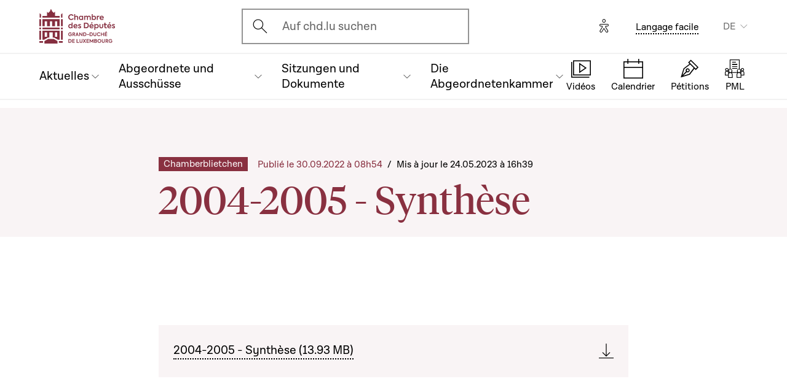

--- FILE ---
content_type: text/html; charset=UTF-8
request_url: https://www.chd.lu/de/node/863
body_size: 8713
content:
<!DOCTYPE html>
<html lang="de" dir="ltr" prefix="og: https://ogp.me/ns#">
  <head>
    <meta charset="utf-8" />
<meta name="description" content="" />
<meta name="robots" content="index, follow" />
<link rel="canonical" href="https://www.chd.lu/de/node/863" />
<meta http-equiv="content-language" content="de" />
<link rel="image_src" href="/sites/default/files/styles/visuel_contenu/public/2021-04/IMG_9010.JPG" />
<link rel="apple-touch-icon" sizes="120x120" href="/themes/custom/chd/assets/icons/favicon-120.png" />
<link rel="apple-touch-icon" sizes="152x152" href="/themes/custom/chd/assets/icons/favicon-152.png" />
<link rel="apple-touch-icon" sizes="180x180" href="/themes/custom/chd/assets/icons/favicon-180.png" />
<meta property="og:site_name" content="Chambre des Députés du Grand-Duché de Luxembourg" />
<meta property="og:type" content="Page Chamberblietchen" />
<meta property="og:url" content="https://www.chd.lu/de/node/863" />
<meta property="og:title" content="2004-2005 - Synthèse | Chambre des Députés du Grand-Duché de Luxembourg" />
<meta property="og:description" content="" />
<meta property="og:image" content="https://www.chd.lu/sites/default/files/styles/visuel_contenu/public/2021-04/IMG_9010.JPG" />
<meta property="fb:pages" content="definir Id" />
<meta property="fb:app_id" content="definir Id" />
<meta name="twitter:card" content="summary_large_image" />
<meta name="twitter:title" content="2004-2005 - Synthèse | Chambre des Députés du Grand-Duché de Luxembourg" />
<meta name="twitter:description" content="" />
<meta name="twitter:url" content="https://www.chd.lu/de" />
<meta name="twitter:image" content="https://www.chd.lu/sites/default/files/styles/visuel_contenu/public/2021-04/IMG_9010.JPG" />
<meta name="Generator" content="Drupal 10 (https://www.drupal.org)" />
<meta name="MobileOptimized" content="width" />
<meta name="HandheldFriendly" content="true" />
<meta name="viewport" content="width=device-width, initial-scale=1.0" />
<link rel="icon" href="/themes/custom/chd/favicon.ico" type="image/vnd.microsoft.icon" />
<link rel="alternate" hreflang="fr" href="https://www.chd.lu/fr/node/863" />
<link rel="alternate" hreflang="de" href="https://www.chd.lu/de/node/863" />
<link rel="alternate" hreflang="lu" href="https://www.chd.lu/lu/node/863" />
<link rel="alternate" hreflang="en" href="https://www.chd.lu/en/node/863" />

    <title>2004-2005 - Synthèse | Chambre des Députés du Grand-Duché de Luxembourg</title>
    <link rel="stylesheet" media="all" href="/sites/default/files/css/css_-Y6876FJe3mroVRY5sCN2UDDyU1EYicp_zLfbCT0d-4.css?delta=0&amp;language=de&amp;theme=chd&amp;include=eJxLzkjRT8_JT0rM0S0uqczJzEvXKa4sLknN1U9KLE4FALLLC6I" />
<link rel="stylesheet" media="all" href="/sites/default/files/css/css_Ye22Mnto4xOG3DASc5VG_YbkMRLdx9FI6eZMuQ5IrUU.css?delta=1&amp;language=de&amp;theme=chd&amp;include=eJxLzkjRT8_JT0rM0S0uqczJzEvXKa4sLknN1U9KLE4FALLLC6I" />

    
    </head>
  <body class="path-node page-node-type-chamber-blietchen">

        <a href="#main-content" class="chd-skipNavLink">
      Direkt zum Inhalt
    </a>
    
      <div class="dialog-off-canvas-main-canvas" data-off-canvas-main-canvas>
    <div class="chd-pageWrapper d-flex flex-column min-vh-100 ">

  <header role="banner">
	<div class="chd-nav js-header">
		<div class="navbar navbar-expand-lg bg-white">

						<div class="navbar-top-bar">
				<div class="container mx-auto">
					  
<a class="navbar-brand" href="/de">
  <img src="/themes/custom/chd/assets/apart/media/logos/logo-symbol-nav-mobile.svg" class="img-fluid navbar-brand-logo-mobile" alt="Chambre des Députés du Grand-Duché de Luxembourg">
  <img src="/themes/custom/chd/assets/apart/media/logos/logo-chd.svg" class="img-fluid navbar-brand-logo-desktop" alt="Chambre des Députés du Grand-Duché de Luxembourg">
</a>



										<div class="ml-auto mr-24 mx-lg-auto">
						<button class="navbar-search-mobile" data-target="#modal-search" data-toggle="modal">
							<span class="chd-icon icon-search--size-24" aria-hidden="true"></span>
							<span class="sr-only">Open search modal</span>
						</button>
						<div class="navbar-search-desktop">
							<div class="chd-input -hasIconLeft">
								<div class="chd-input__inner">
									<span class="chd-input__innerIcon -start" aria-hidden="true">
										<span class="chd-icon icon-search--size-24" aria-hidden="true"></span>
									</span>
									<label class="sr-only" for="search-button">Ouvrir l'écran de recherche</label>
									<button id="search-button" type="button" data-toggle="modal" data-target="#modal-search" class="chd-input__field text-left text-truncate text-gray-400 form-control">
										Auf chd.lu suchen
									</button>
								</div>
							</div>
						</div>
					</div>


					<button type="button" class="mr-24 mr-lg-40" id="eyeAble_customToolOpenerID" data-eyeable>
						<span class="sr-only">Options d'accessibilité</span>
						<span class="chd-icon icon-accessibility icon--size-24" aria-hidden="true"></span>
					</button>





								<div class="navbar-lang-expand align-items-baseline">
					<div class="text-center">
						<a href="/de/leichte_sprache" class="chd-link small" title="Langage facile">Langage facile</a>
					</div>
					
      <div class="dropdown ml-40 d-none d-lg-block">                    <button   id="links__language_block" class="dropdown-toggle small" type="button" data-toggle="dropdown" aria-haspopup="true" aria-expanded="false" data-offset="0,8" data-reference="parent">
          DE
        </button>
                  <div  class="language-switcher-language-url dropdown-menu dropdown-menu-right" aria-labelledby="links__language_block">
      <ul class="list-unstyled mb-0">                        
                        
                        
            
            <li>
              <a href="/fr/node/863" class="language-link dropdown-item is-active" data-drupal-link-system-path="node/863" aria-current="page">Français</a> 
            </li>                        
                        
                        
            
            <li>
              <a href="/de/node/863" class="language-link dropdown-item active is-active" data-drupal-link-system-path="node/863" aria-current="page">Deutsch</a> 
            </li>                        
                        
                        
            
            <li>
              <a href="/lu/node/863" class="language-link dropdown-item is-active" data-drupal-link-system-path="node/863" aria-current="page">Lëtzebuergesch</a> 
            </li>                        
                        
                        
            
            <li>
              <a href="/en/node/863" class="language-link dropdown-item is-active" data-drupal-link-system-path="node/863" aria-current="page">English</a> 
            </li></ul>
    </div>
  </div>

				</div>										<button class="navbar-toggler" type="button" data-toggle="collapse" data-target="#chd-mainNavbar" aria-controls="chd-mainNavbar" aria-expanded="false" aria-label="Toggle navigation">
						<span class="navbar-expanded-false-text">Menü</span>
						<span class="navbar-expanded-true-text">Schliessen</span>
					</button>

				</div>
			</div>

						<nav class="container mx-auto position-relative" role="navigation" aria-label="Navigation principale">
				<div class="collapse navbar-collapse" id="chd-mainNavbar">
					  
  
                    <ul class="navbar-nav mr-auto js-activeGlide">

                                      

        <li class="nav-item  js-activeGlide__item">

          
            <button class="nav-link" type="button" data-target="#navbar-collapse-1" data-toggle="collapse" aria-haspopup="true" aria-expanded="false" aria-controls="navbar-collapse-1">
              <div>
                <span class="nav-link-main-text">Aktuelles</span>
                <small class="nav-link-subtext text-gray-400">
                  



                </small>
              </div>
                                        </button>
                    
                <div class="nav-dropdown-menu nav-dropdown-menu-level-1 collapse" id="navbar-collapse-1">
                <div class="nav-breadcrumb container bg-gray-100">
          <div class="small py-16 d-flex justify-content-between align-items-center">
            <span class="nav-breadcrumb-text font-weight-bold d-flex align-items-center position-relative">
                            <button class="nav-breadcrumb-back-btn stretched-link"
                      data-target="#navbar-collapse-1"
                      data-toggle="collapse" aria-haspopup="true" aria-expanded="true"
                      aria-controls="navbar-collapse-1">
                <span class="chd-icon icon-chevron-left--size-16" aria-hidden="true"></span>
              </button>
              Aktuelles
            </span>
            <span class="nav-breadcrumb-subtext">


</span>
          </div>

                  </div>

                <ul class="nav-accordion-level-1 list-unstyled" id="chd-navSubAccordion-1">
                                                                                                        <li class="nav-item-card position-static px-0">
              <a href="/de/agenda" class="nav-link-card collapsed" >
                <div>
                  <span class="h5">Kalender</span>
                  <small class="d-block text-gray-400">

  Alle Plenar- und Ausschusssitzungen sowie andere Events im Überblick


</small>
                </div>
                                              </a>

                          </li>
                                                                                              <li class="nav-item-card position-static px-0">
              <a href="/de/news" class="nav-link-card collapsed" >
                <div>
                  <span class="h5">Artikel</span>
                  <small class="d-block text-gray-400">

  Die neuesten Mitteilungen aus dem Parlament


</small>
                </div>
                                              </a>

                          </li>
                                                                                              <li class="nav-item-card position-static px-0">
              <a href="/de/chamber_aktuell" class="nav-link-card collapsed" >
                <div>
                  <span class="h5">News-Videos</span>
                  <small class="d-block text-gray-400">

  News-Videos auf Luxemburgisch


</small>
                </div>
                                              </a>

                          </li>
                                                                                              <li class="nav-item-card position-static px-0">
              <a href="/de/newsdossiers" class="nav-link-card collapsed" >
                <div>
                  <span class="h5">Newsdossiers</span>
                  <small class="d-block text-gray-400">

  News und Dokumente zu verschiedenen Themen auf einen Blick


</small>
                </div>
                                              </a>

                          </li>
                  </ul>
      </div>
    
    

  

          
        </li>
                                      

        <li class="nav-item  js-activeGlide__item">

          
            <button class="nav-link" type="button" data-target="#navbar-collapse-2" data-toggle="collapse" aria-haspopup="true" aria-expanded="false" aria-controls="navbar-collapse-2">
              <div>
                <span class="nav-link-main-text">Abgeordnete und Ausschüsse</span>
                <small class="nav-link-subtext text-gray-400">
                  



                </small>
              </div>
                                        </button>
                    
                <div class="nav-dropdown-menu nav-dropdown-menu-level-1 collapse" id="navbar-collapse-2">
                <div class="nav-breadcrumb container bg-gray-100">
          <div class="small py-16 d-flex justify-content-between align-items-center">
            <span class="nav-breadcrumb-text font-weight-bold d-flex align-items-center position-relative">
                            <button class="nav-breadcrumb-back-btn stretched-link"
                      data-target="#navbar-collapse-2"
                      data-toggle="collapse" aria-haspopup="true" aria-expanded="true"
                      aria-controls="navbar-collapse-2">
                <span class="chd-icon icon-chevron-left--size-16" aria-hidden="true"></span>
              </button>
              Abgeordnete und Ausschüsse
            </span>
            <span class="nav-breadcrumb-subtext">


</span>
          </div>

                  </div>

                <ul class="nav-accordion-level-1 list-unstyled" id="chd-navSubAccordion-2">
                                                                                                        <li class="nav-item-card position-static px-0">
              <a href="/de/deputies" class="nav-link-card collapsed" >
                <div>
                  <span class="h5">Die 60 Abgeordneten</span>
                  <small class="d-block text-gray-400">

  Liste aller Abgeordneten 


</small>
                </div>
                                              </a>

                          </li>
                                                                                              <li class="nav-item-card position-static px-0">
              <a href="/de/room" class="nav-link-card collapsed" >
                <div>
                  <span class="h5">Plan des Plenarsaals</span>
                  <small class="d-block text-gray-400">

  Sitzverteilung im Parlament


</small>
                </div>
                                              </a>

                          </li>
                                                                                              <li class="nav-item-card position-static px-0">
              <a href="/de/commissions" class="nav-link-card collapsed" >
                <div>
                  <span class="h5">Ausschüsse</span>
                  <small class="d-block text-gray-400">

  Mitglieder, Sitzungen, Informationen


</small>
                </div>
                                              </a>

                          </li>
                                                                                              <li class="nav-item-card position-static px-0">
              <a href="/de/delegations" class="nav-link-card collapsed" >
                <div>
                  <span class="h5">Delegationen</span>
                  <small class="d-block text-gray-400">

  Europäische und internationale Delegationen


</small>
                </div>
                                              </a>

                          </li>
                                                                                              <li class="nav-item-card position-static px-0">
              <button href="" class="nav-link-card collapsed"  type="button" data-target="#navbar-collapse-2-5" data-toggle="collapse" aria-haspopup="true" aria-expanded="false" aria-controls="navbar-collapse-2-5">
                <div>
                  <span class="h5">Entscheidungsgremien</span>
                  <small class="d-block text-gray-400">

  Ältestenrat, Präsidentenkonferenz und Präsidium


</small>
                </div>
                                              </button>

                                      
    
                <div class="nav-dropdown-menu nav-dropdown-menu-level-2 collapse" id="navbar-collapse-2-5" data-parent="#chd-navSubAccordion-2">
                <div class="nav-breadcrumb container bg-gray-100">
          <div class="small py-16 d-flex justify-content-between align-items-center">
            <span class="nav-breadcrumb-text font-weight-bold d-flex align-items-center position-relative">
                            <button class="nav-breadcrumb-back-btn stretched-link"
                      data-target="#navbar-collapse-2-5"
                      data-toggle="collapse" aria-haspopup="true"
                      aria-expanded="true"
                      aria-controls="navbar-collapse-2-5">
                <span class="chd-icon icon-chevron-left--size-16" aria-hidden="true"></span>
              </button>
              Entscheidungsgremien
            </span>
            <span class="nav-breadcrumb-subtext">

  Ältestenrat, Präsidentenkonferenz und Präsidium


</span>
          </div>

                </div>
                <ul class="chd-sectionNav list-unstyled pt-16 px-16">
                                                        <li  class="chd-sectionNav__item pl-16">
              <a href="/de/bureau">
                Ältestenrat
                                              </a>
            </li>
                                              <li  class="chd-sectionNav__item pl-16">
              <a href="/de/conference">
                Präsidentenkonferenz
                                              </a>
            </li>
                                              <li  class="chd-sectionNav__item pl-16">
              <a href="/de/node/502">
                Präsidium
                                              </a>
            </li>
                  </ul>
      </div>
    

  
                          </li>
                  </ul>
      </div>
    
    

  

          
        </li>
                                      

        <li class="nav-item  js-activeGlide__item">

          
            <button class="nav-link" type="button" data-target="#navbar-collapse-3" data-toggle="collapse" aria-haspopup="true" aria-expanded="false" aria-controls="navbar-collapse-3">
              <div>
                <span class="nav-link-main-text">Sitzungen und Dokumente</span>
                <small class="nav-link-subtext text-gray-400">
                  



                </small>
              </div>
                                        </button>
                    
                <div class="nav-dropdown-menu nav-dropdown-menu-level-1 collapse" id="navbar-collapse-3">
                <div class="nav-breadcrumb container bg-gray-100">
          <div class="small py-16 d-flex justify-content-between align-items-center">
            <span class="nav-breadcrumb-text font-weight-bold d-flex align-items-center position-relative">
                            <button class="nav-breadcrumb-back-btn stretched-link"
                      data-target="#navbar-collapse-3"
                      data-toggle="collapse" aria-haspopup="true" aria-expanded="true"
                      aria-controls="navbar-collapse-3">
                <span class="chd-icon icon-chevron-left--size-16" aria-hidden="true"></span>
              </button>
              Sitzungen und Dokumente
            </span>
            <span class="nav-breadcrumb-subtext">


</span>
          </div>

                  </div>

                <ul class="nav-accordion-level-1 list-unstyled" id="chd-navSubAccordion-3">
                                                                                                        <li class="nav-item-card position-static px-0">
              <a href="/de/searchfolders" class="nav-link-card collapsed" >
                <div>
                  <span class="h5">Parlamentarische Dokumente</span>
                  <small class="d-block text-gray-400">

  Alle Dokumente: Gesetzesvorlagen, Anfragen, Gutachten, Motionen...


</small>
                </div>
                                              </a>

                          </li>
                                                                                              <li class="nav-item-card position-static px-0">
              <a href="/de/searchagenda" class="nav-link-card collapsed" >
                <div>
                  <span class="h5">Plenar- und Ausschusssitzungen</span>
                  <small class="d-block text-gray-400">

  Eine Sitzung oder ein Event im Kalender suchen


</small>
                </div>
                                              </a>

                          </li>
                                                                                              <li class="nav-item-card position-static px-0">
              <a href="/de/searchinterventions" class="nav-link-card collapsed" >
                <div>
                  <span class="h5">Sitzungsvideos</span>
                  <small class="d-block text-gray-400">

  Finden Sie die Reden der Abgeordneten als Videoaufnahme


</small>
                </div>
                                              </a>

                          </li>
                                                                                              <li class="nav-item-card position-static px-0">
              <a href="/de/chamberblietchen" class="nav-link-card collapsed" >
                <div>
                  <span class="h5">Sitzungsprotokolle</span>
                  <small class="d-block text-gray-400">

  Das Parlamentsblatt („Chamberblietchen&quot;) - Veröffentlichung aller Protokolle von Plenarsitzungen


</small>
                </div>
                                              </a>

                          </li>
                                                                                              <li class="nav-item-card position-static px-0">
              <button href="" class="nav-link-card collapsed"  type="button" data-target="#navbar-collapse-3-5" data-toggle="collapse" aria-haspopup="true" aria-expanded="false" aria-controls="navbar-collapse-3-5">
                <div>
                  <span class="h5">Wissenschaftliche Dokumente</span>
                  <small class="d-block text-gray-400">

  Gutachten, Studien und Informationen zu wissenschaftlichen Kooperationen


</small>
                </div>
                                              </button>

                                      
    
                <div class="nav-dropdown-menu nav-dropdown-menu-level-2 collapse" id="navbar-collapse-3-5" data-parent="#chd-navSubAccordion-3">
                <div class="nav-breadcrumb container bg-gray-100">
          <div class="small py-16 d-flex justify-content-between align-items-center">
            <span class="nav-breadcrumb-text font-weight-bold d-flex align-items-center position-relative">
                            <button class="nav-breadcrumb-back-btn stretched-link"
                      data-target="#navbar-collapse-3-5"
                      data-toggle="collapse" aria-haspopup="true"
                      aria-expanded="true"
                      aria-controls="navbar-collapse-3-5">
                <span class="chd-icon icon-chevron-left--size-16" aria-hidden="true"></span>
              </button>
              Wissenschaftliche Dokumente
            </span>
            <span class="nav-breadcrumb-subtext">

  Gutachten, Studien und Informationen zu wissenschaftlichen Kooperationen


</span>
          </div>

                </div>
                <ul class="chd-sectionNav list-unstyled pt-16 px-16">
                                                        <li  class="chd-sectionNav__item pl-16">
              <a href="/de/cellule-scientifique-02">
                Wissenschaftlicher Dienst
                                              </a>
            </li>
                                              <li  class="chd-sectionNav__item pl-16">
              <a href="/de/node/2921">
                Parlamentarische Geschichte
                                              </a>
            </li>
                                              <li  class="chd-sectionNav__item pl-16">
              <a href="/de/parlamentarischer-lehrstuhl">
                Parlamentarischer Lehrstuhl
                                              </a>
            </li>
                  </ul>
      </div>
    

  
                          </li>
                  </ul>
      </div>
    
    

  

          
        </li>
                                      

        <li class="nav-item  js-activeGlide__item">

          
            <button class="nav-link" type="button" data-target="#navbar-collapse-4" data-toggle="collapse" aria-haspopup="true" aria-expanded="false" aria-controls="navbar-collapse-4">
              <div>
                <span class="nav-link-main-text">Die Abgeordnetenkammer</span>
                <small class="nav-link-subtext text-gray-400">
                  



                </small>
              </div>
                                        </button>
                    
                <div class="nav-dropdown-menu nav-dropdown-menu-level-1 collapse" id="navbar-collapse-4">
                <div class="nav-breadcrumb container bg-gray-100">
          <div class="small py-16 d-flex justify-content-between align-items-center">
            <span class="nav-breadcrumb-text font-weight-bold d-flex align-items-center position-relative">
                            <button class="nav-breadcrumb-back-btn stretched-link"
                      data-target="#navbar-collapse-4"
                      data-toggle="collapse" aria-haspopup="true" aria-expanded="true"
                      aria-controls="navbar-collapse-4">
                <span class="chd-icon icon-chevron-left--size-16" aria-hidden="true"></span>
              </button>
              Die Abgeordnetenkammer
            </span>
            <span class="nav-breadcrumb-subtext">


</span>
          </div>

                  </div>

                <ul class="nav-accordion-level-1 list-unstyled" id="chd-navSubAccordion-4">
                                                                                                        <li class="nav-item-card position-static px-0">
              <button href="" class="nav-link-card collapsed"  type="button" data-target="#navbar-collapse-4-1" data-toggle="collapse" aria-haspopup="true" aria-expanded="false" aria-controls="navbar-collapse-4-1">
                <div>
                  <span class="h5">Besuch</span>
                  <small class="d-block text-gray-400">

  Bürger besuchen das Parlament 


</small>
                </div>
                                              </button>

                                      
    
                <div class="nav-dropdown-menu nav-dropdown-menu-level-2 collapse" id="navbar-collapse-4-1" data-parent="#chd-navSubAccordion-4">
                <div class="nav-breadcrumb container bg-gray-100">
          <div class="small py-16 d-flex justify-content-between align-items-center">
            <span class="nav-breadcrumb-text font-weight-bold d-flex align-items-center position-relative">
                            <button class="nav-breadcrumb-back-btn stretched-link"
                      data-target="#navbar-collapse-4-1"
                      data-toggle="collapse" aria-haspopup="true"
                      aria-expanded="true"
                      aria-controls="navbar-collapse-4-1">
                <span class="chd-icon icon-chevron-left--size-16" aria-hidden="true"></span>
              </button>
              Besuch
            </span>
            <span class="nav-breadcrumb-subtext">

  Bürger besuchen das Parlament 


</span>
          </div>

                </div>
                <ul class="chd-sectionNav list-unstyled pt-16 px-16">
                                                        <li  class="chd-sectionNav__item pl-16">
              <a href="/de/besichtigung-buchen">
                Führung buchen
                                              </a>
            </li>
                                              <li  class="chd-sectionNav__item pl-16">
              <a href="/de/besuch-einer-plenarsitzung">
                Besuch einer Plenarsitzung
                                              </a>
            </li>
                  </ul>
      </div>
    

  
                          </li>
                                                                                              <li class="nav-item-card position-static px-0">
              <button href="" class="nav-link-card collapsed"  type="button" data-target="#navbar-collapse-4-2" data-toggle="collapse" aria-haspopup="true" aria-expanded="false" aria-controls="navbar-collapse-4-2">
                <div>
                  <span class="h5">Das Parlament verstehen</span>
                  <small class="d-block text-gray-400">

  Aufgaben, Funktionsweise und Geschichte des Parlaments


</small>
                </div>
                                              </button>

                                      
    
                <div class="nav-dropdown-menu nav-dropdown-menu-level-2 collapse" id="navbar-collapse-4-2" data-parent="#chd-navSubAccordion-4">
                <div class="nav-breadcrumb container bg-gray-100">
          <div class="small py-16 d-flex justify-content-between align-items-center">
            <span class="nav-breadcrumb-text font-weight-bold d-flex align-items-center position-relative">
                            <button class="nav-breadcrumb-back-btn stretched-link"
                      data-target="#navbar-collapse-4-2"
                      data-toggle="collapse" aria-haspopup="true"
                      aria-expanded="true"
                      aria-controls="navbar-collapse-4-2">
                <span class="chd-icon icon-chevron-left--size-16" aria-hidden="true"></span>
              </button>
              Das Parlament verstehen
            </span>
            <span class="nav-breadcrumb-subtext">

  Aufgaben, Funktionsweise und Geschichte des Parlaments


</span>
          </div>

                </div>
                <ul class="chd-sectionNav list-unstyled pt-16 px-16">
                                                        <li  class="chd-sectionNav__item pl-16">
              <a href="/de/die-aufgaben-und-funktionsweise-des-parlaments">
                Aufgaben und Funktionsweise
                                              </a>
            </li>
                                              <li  class="chd-sectionNav__item pl-16">
              <a href="/de/rechte-und-pflichten-eines-abgeordneten">
                Rechte und Pflichten eines Abgeordneten
                                              </a>
            </li>
                                              <li  class="chd-sectionNav__item pl-16">
              <a href="/de/geschaeftsordnung">
                Geschäftsordnung
                                              </a>
            </li>
                                              <li  class="chd-sectionNav__item pl-16">
              <a href="/de/die-gremien">
                Gremien
                                              </a>
            </li>
                                              <li  class="chd-sectionNav__item pl-16">
              <a href="/de/die-debatten-oeffentlicher-sitzung">
                Debatten in öffentlicher Sitzung
                                              </a>
            </li>
                                              <li  class="chd-sectionNav__item pl-16">
              <a href="/de/das-gesetzgebungsverfahren">
                Gesetzgebungsverfahren
                                              </a>
            </li>
                                              <li  class="chd-sectionNav__item pl-16">
              <a href="/de/die-geschichte-des-parlaments">
                Geschichte des Parlaments
                                              </a>
            </li>
                                              <li  class="chd-sectionNav__item pl-16">
              <a href="/de/die-geschichte-des-parlamentsgebaeudes">
                Geschichte des Parlamentsgebäudes
                                              </a>
            </li>
                                              <li  class="chd-sectionNav__item pl-16">
              <a href="/de/die-geschichte-der-wahlen-luxemburg">
                Geschichte der Wahlen in Luxemburg
                                              </a>
            </li>
                  </ul>
      </div>
    

  
                          </li>
                                                                                              <li class="nav-item-card position-static px-0">
              <button href="" class="nav-link-card collapsed"  type="button" data-target="#navbar-collapse-4-3" data-toggle="collapse" aria-haspopup="true" aria-expanded="false" aria-controls="navbar-collapse-4-3">
                <div>
                  <span class="h5">Die Abgeordnetenkammer und die Europäische Union</span>
                  <small class="d-block text-gray-400">

  Die Rolle nationaler Parlemente in der EU verstehen


</small>
                </div>
                                              </button>

                                      
    
                <div class="nav-dropdown-menu nav-dropdown-menu-level-2 collapse" id="navbar-collapse-4-3" data-parent="#chd-navSubAccordion-4">
                <div class="nav-breadcrumb container bg-gray-100">
          <div class="small py-16 d-flex justify-content-between align-items-center">
            <span class="nav-breadcrumb-text font-weight-bold d-flex align-items-center position-relative">
                            <button class="nav-breadcrumb-back-btn stretched-link"
                      data-target="#navbar-collapse-4-3"
                      data-toggle="collapse" aria-haspopup="true"
                      aria-expanded="true"
                      aria-controls="navbar-collapse-4-3">
                <span class="chd-icon icon-chevron-left--size-16" aria-hidden="true"></span>
              </button>
              Die Abgeordnetenkammer und die Europäische Union
            </span>
            <span class="nav-breadcrumb-subtext">

  Die Rolle nationaler Parlemente in der EU verstehen


</span>
          </div>

                </div>
                <ul class="chd-sectionNav list-unstyled pt-16 px-16">
                                                        <li  class="chd-sectionNav__item pl-16">
              <a href="/de/das-parlament-und-die-europaeische-union">
                Die Rolle des nationalen Parlaments in der EU
                                              </a>
            </li>
                                              <li  class="chd-sectionNav__item pl-16">
              <a href="/de/die-eu-innerhalb-der-parlamentsausschuesse">
                Die EU in der Ausschussarbeit
                                              </a>
            </li>
                                              <li  class="chd-sectionNav__item pl-16">
              <a href="/de/die-grossen-debatten-im-plenarsaal">
                Große Debatten im Plenarsaal
                                              </a>
            </li>
                                              <li  class="chd-sectionNav__item pl-16">
              <a href="/de/die-kontakte-mit-anderen-parlamenten-der-eu">
                Kontakte mit anderen Parlamenten in der EU
                                              </a>
            </li>
                                              <li  class="chd-sectionNav__item pl-16">
              <a href="/de/europaeische-informationen-im-internet">
                Europäische Informationen im Internet
                                              </a>
            </li>
                  </ul>
      </div>
    

  
                          </li>
                                                                                              <li class="nav-item-card position-static px-0">
              <button href="" class="nav-link-card collapsed"  type="button" data-target="#navbar-collapse-4-4" data-toggle="collapse" aria-haspopup="true" aria-expanded="false" aria-controls="navbar-collapse-4-4">
                <div>
                  <span class="h5">Bei der Parlamentsverwaltung arbeiten</span>
                  <small class="d-block text-gray-400">

  Vorstellung der Aufgaben, Karrieremöglichkeiten und Stellenangebote


</small>
                </div>
                                              </button>

                                      
    
                <div class="nav-dropdown-menu nav-dropdown-menu-level-2 collapse" id="navbar-collapse-4-4" data-parent="#chd-navSubAccordion-4">
                <div class="nav-breadcrumb container bg-gray-100">
          <div class="small py-16 d-flex justify-content-between align-items-center">
            <span class="nav-breadcrumb-text font-weight-bold d-flex align-items-center position-relative">
                            <button class="nav-breadcrumb-back-btn stretched-link"
                      data-target="#navbar-collapse-4-4"
                      data-toggle="collapse" aria-haspopup="true"
                      aria-expanded="true"
                      aria-controls="navbar-collapse-4-4">
                <span class="chd-icon icon-chevron-left--size-16" aria-hidden="true"></span>
              </button>
              Bei der Parlamentsverwaltung arbeiten
            </span>
            <span class="nav-breadcrumb-subtext">

  Vorstellung der Aufgaben, Karrieremöglichkeiten und Stellenangebote


</span>
          </div>

                </div>
                <ul class="chd-sectionNav list-unstyled pt-16 px-16">
                                                        <li  class="chd-sectionNav__item pl-16">
              <a href="/de/was-macht-die-parlamentsverwaltung">
                Que fait l&#039;Administration parlementaire ?
                                              </a>
            </li>
                                              <li  class="chd-sectionNav__item pl-16">
              <a href="/de/stellen">
                Jobs in der Parlamentsverwaltung
                                              </a>
            </li>
                  </ul>
      </div>
    

  
                          </li>
                                                                                              <li class="nav-item-card position-static px-0">
              <a href="/de/junior" class="nav-link-card collapsed" >
                <div>
                  <span class="h5">Aktivitäten für Jugendliche</span>
                  <small class="d-block text-gray-400">

  Die Bürgerkunde verstehen


</small>
                </div>
                                              </a>

                          </li>
                                                                                              <li class="nav-item-card position-static px-0">
              <a href="/de/Lernvideos" class="nav-link-card collapsed" >
                <div>
                  <span class="h5">Lernvideos</span>
                  <small class="d-block text-gray-400">

  Eine Serie von animierten Videos um die Demokratie in Luxemburg besser zu verstehen


</small>
                </div>
                                              </a>

                          </li>
                  </ul>
      </div>
    
    

  

          
        </li>
            </ul>
    
    
    

  




				</div>
								
<ul class="chd-bottomNav bg-white list-unstyled mb-0">
      <li class="chd-bottomNav__item position-relative d-inline-flex flex-column justify-content-center align-items-center flex-grow-1 -liveBroadcast">
      <a href="https://www.chd.lu/de/direct" class="text-center">
        <div class="chd-icon icon-mediatheque--size-24 d-lg-none" aria-hidden="true"></div>
        <div class="chd-icon icon-mediatheque--size-32 d-none d-lg-block" aria-hidden="true"></div>
        <span class="chd-bottomNav__text small">Vidéos</span>
                  <div class="chd-statusDot bg-error-100 chd-bottomNav__itemStatus hidden" id="chambertvDot"></div>
              </a>
    </li>
      <li class="chd-bottomNav__item position-relative d-inline-flex flex-column justify-content-center align-items-center flex-grow-1">
      <a href="https://www.chd.lu/de/agenda" class="text-center">
        <div class="chd-icon icon-calendar--size-24 d-lg-none" aria-hidden="true"></div>
        <div class="chd-icon icon-calendar--size-32 d-none d-lg-block" aria-hidden="true"></div>
        <span class="chd-bottomNav__text small">Calendrier</span>
              </a>
    </li>
      <li class="chd-bottomNav__item position-relative d-inline-flex flex-column justify-content-center align-items-center flex-grow-1">
      <a href="https://www.petitiounen.lu/" class="text-center" target="_blank">
        <div class="chd-icon icon-petitions--size-24 d-lg-none" aria-hidden="true"></div>
        <div class="chd-icon icon-petitions--size-32 d-none d-lg-block" aria-hidden="true"></div>
        <span class="chd-bottomNav__text small">Pétitions</span>
              </a>
    </li>
      <li class="chd-bottomNav__item position-relative d-inline-flex flex-column justify-content-center align-items-center flex-grow-1">
      <a href="https://www.propositions.lu/consultation" class="text-center" target="_blank">
        <div class="chd-icon icon-pmafl--size-24 d-lg-none" aria-hidden="true"></div>
        <div class="chd-icon icon-pmafl--size-32 d-none d-lg-block" aria-hidden="true"></div>
        <span class="chd-bottomNav__text small">PML</span>
              </a>
    </li>
  </ul>
			</nav>
		</div>
	</div>

</header>

<div class="chd-modal modal fade -search" id="modal-search" tabindex="-1" aria-label="Rechercher un contenu" aria-hidden="true">
	<div class="chd-modal__dialog modal-dialog modal-dialog-centered modal-dialog-scrollable">
		<div class="chd-modal__content modal-content">

			<div class="chd-modal__body modal-body">
				<div class="container pt-lg-16 position-lg-relative">
					<div class="row">

						<div class="chd-modal__searchSticky col-lg-8 offset-lg-2 mb-md-48 mb-lg-128">
							<button type="button" class="chd-modal__close" aria-label="Fermer" data-dismiss="modal">
								<span class="chd-modal__closeText mr-8 small">Schliessen</span>
								<span class="chd-icon icon-cross--size-24" aria-hidden="true"></span>
							</button>
							<label for="modalSearchInput" class="sr-only">Suchen</label>
							<div class="chd-input -hasIconLeft -searchAutocomplete -searchModal" id="modalSearchBlock">
								<div role="search" class="chd-input__inner form-control">
									<span aria-hidden="true">
										<span class="chd-icon icon-search--size-24" aria-hidden="true"></span>
									</span>
									<input type="text" placeholder="Suchen" class="chd-input__field" id="modalSearchInput" value="" role="combobox" aria-expanded="false" aria-controls="modalSearchResults">
									<button class="chd-input__clearBtn" type="button" id="modalClearBtn">
										<span class="sr-only">Clear results</span>
										<span class="chd-icon icon-cross--size-16" aria-hidden="true"></span>
									</button>
									<button type="button" class="chd-input__searchBtn small py-8 px-12" id="modalSearchBtn">Suchen</button>

								</div>
								<div class="chd-input__results" id="modalSearchResults"></div>

							</div>
						</div>

						<div class="pt-24 col-12 text-md-center">
							<div class="h4 mb-24 mb-md-48 mb-lg-64">Nach bestimmten Inhalten suchen</div>
							<ul class="row justify-content-center list-unstyled mb-0">

								<li class="col-12 col-md-6 col-xl-4 mb-16 mb-md-40">
									<a href="/de/search" class="chd-roundedImgCard d-flex flex-md-column justify-content-md-center align-items-center -isIconCard">
										<span class="chd-roundedImgCard__img mr-16 mr-md-0 flex-shrink-0 rounded-circle centered-bgi">
											<span class="chd-icon icon-entity--size-32 d-lg-none" aria-hidden="true"></span>
											<span class="chd-icon icon-entity--size-40 d-none d-lg-block" aria-hidden="true"></span>
										</span>
										<div>
											<div class="h6 mt-md-16">Einfache Suche</div>
											<div class="mt-8 small chd-roundedImgCard__subTitle">Hier durchsuchen Sie die verschiedenen Inhalte dieser Internetseite : Abgeordnete, News und Videos von ChamberTV, Kalender, Erklärungen zur Funktionsweise, Gesetzesvorlagen und parlamentarische Anfragen. Hier können Sie nach Themen suchen.</div>
										</div>
									</a>
								</li>

								<li class="col-12 col-md-6 col-xl-4 mb-16 mb-md-40">
									<a href="/de/searchfolders" class="chd-roundedImgCard d-flex flex-md-column justify-content-md-center align-items-center -isIconCard">
										<span class="chd-roundedImgCard__img mr-16 mr-md-0 flex-shrink-0 rounded-circle centered-bgi">
											<span class="chd-icon icon-dossiers--size-32 d-lg-none" aria-hidden="true"></span>
											<span class="chd-icon icon-dossiers--size-40 d-none d-lg-block" aria-hidden="true"></span>
										</span>
										<div>
											<div class="h6 mt-md-16">Dossiers</div>
											<div class="mt-8 small chd-roundedImgCard__subTitle">Zusammenstellung der parlamentarischen Vorgänge mit allen dazugehörigen Dokumenten: Gesetzentwürfe von der Hinterlegung bis zur Abstimmung, Anfragen mit Frage und Antwort...  </div>
										</div>
									</a>
								</li>

								<li class="col-12 col-md-6 col-xl-4 mb-16 mb-md-40">
									<a href="/de/searchactivities" class="chd-roundedImgCard d-flex flex-md-column justify-content-md-center align-items-center -isIconCard">
										<span class="chd-roundedImgCard__img mr-16 mr-md-0 flex-shrink-0 rounded-circle centered-bgi">
											<span class="chd-icon icon-archives--size-32 d-lg-none" aria-hidden="true"></span>
											<span class="chd-icon icon-archives--size-40 d-none d-lg-block" aria-hidden="true"></span>
										</span>
										<div>
											<div class="h6 mt-md-16">Archiv</div>
											<div class="mt-8 small chd-roundedImgCard__subTitle">Die gesamte Parlementsdokumentation samt Archiv, Protokolle und Ausschussberichte … </div>
										</div>
									</a>
								</li>

								<li class="col-12 col-md-6 col-xl-4 mb-16 mb-md-40">
									<a href="/de/searchagenda" class="chd-roundedImgCard d-flex flex-md-column justify-content-md-center align-items-center -isIconCard">
										<span class="chd-roundedImgCard__img mr-16 mr-md-0 flex-shrink-0 rounded-circle centered-bgi">
											<span class="chd-icon icon-calendar--size-32 d-lg-none" aria-hidden="true"></span>
											<span class="chd-icon icon-calendar--size-40 d-none d-lg-block" aria-hidden="true"></span>
										</span>
										<div>
											<div class="h6 mt-md-16">Plenar- und Ausschusssitzungen</div>
											<div class="mt-8 small chd-roundedImgCard__subTitle">Suche im Parlamentskalender: Plenar- und Ausschusssitzungen sowie öffentliche Events</div>
										</div>
									</a>
								</li>

								<li class="col-12 col-md-6 col-xl-4 mb-16 mb-md-40">
									<a href="/de/searchinterventions" class="chd-roundedImgCard d-flex flex-md-column justify-content-md-center align-items-center -isIconCard">
										<span class="chd-roundedImgCard__img mr-16 mr-md-0 flex-shrink-0 rounded-circle centered-bgi">
											<span class="chd-icon icon-deputy--size-32 d-lg-none" aria-hidden="true"></span>
											<span class="chd-icon icon-deputy--size-40 d-none d-lg-block" aria-hidden="true"></span>
										</span>
										<div>
											<div class="h6 mt-md-16">Sitzungsvideos</div>
											<div class="mt-8 small chd-roundedImgCard__subTitle">Suche in den Redebeiträgen aus Plenarsitzungen</div>
										</div>
									</a>
								</li>

							</ul>
						</div>

					</div>
				</div>
			</div>

			<div class="chd-modal__footer modal-footer">
				<button type="button" class="btn btn-primary-100 btn-sm" id="modalMobileSearchBtn">
					<span>Suchen</span>
				</button>
				<button type="button" class="btn btn-primary-10-no-theme btn-sm" data-dismiss="modal">
					<span>Schliessen</span>
				</button>
			</div>

		</div>
	</div>
</div>


      <main id="main-content" class="chd-main flex-grow-1" role="main" tabindex="-1">
          
            

          
      <div class="container pt-16">
    <div data-drupal-messages-fallback class="hidden"></div>
    </div>
  
  

                
  
<header class="chd-actuHeader -hasMediaItem">
  <div class="chd-actuHeader__inner">
    <div class="container">
      <div class="row">
        <div class="col-12 col-sm-10 offset-sm-1 col-xl-8 offset-xl-2">
          <div class="py-64 py-lg-80">
            
            <div class="chd-actuHeader__content">
             


              <h1 class="chd-actuHeader__title mb-24">
<span>2004-2005 - Synthèse </span>
</h1>
              <div class="d-flex flex-wrap align-items-center order-first">
                <span class="badge badge-default mb-8 mr-16 chd-actuHeader__badge">
                                                            Chamberblietchen
                                                      </span>
                <div class="chd-actuHeader__info small mb-8">
                  <span class="chd-actuHeader__published mb-8">
                    Publié le 30.09.2022 à 08h54
                    <span aria-hidden="true" class="chd-actuHeader__separator mx-4">/</span>
                  </span>
                  <span class="mb-8">Mis à jour le 24.05.2023 à 16h39</span>
                </div>
              </div>

                              <div class="chd-wysiwyg text-large mb-0 chd-wysiwyg">
                  
                </div>
                          </div>
          </div>
        </div>
      </div>
    </div>

          <div class="container">
        <div class="chd-actuHeader__media">
                  </div>
      </div>
    
  </div>
</header>


<div class="container pt-64">
	<div class="row">
		<div class="col-12 col-sm-10 offset-sm-1 col-xl-8 offset-xl-2">
			

			<ul class="list-unstyled mb-8 mb-4-group chd-iconLinkBlockGroup">
																																																																																																																																																						<li>
							<a href="/sites/default/files/migration/ComptesRendusSeances-ListePresence/CR/synthese_20042005022f.pdf" target="_blank" class="chd-iconLinkBlock bg-primary-05 d-flex align-items-center justify-content-between hover-border-left p-16 p-md-24">
								<div>
									<div target="_blank" rel="noopener noreferrer" type="application/pdf" class="chd-link stretched-link -noHover">
                  
									  2004-2005 - Synthèse  (13.93 MB)
                  									</div>
								</div>
								<div class="chd-icon icon-download--size-24 ml-16" aria-hidden="true"></div>
							</a>
						</li>
																														</ul>

			<ul class="list-unstyled mb-8 mb-4-group chd-iconLinkBlockGroup">
																																						</ul>

			<div class="chd-wysiwyg -maxWidth">
				
			</div>
		</div>
	</div>
	
  <ul class="footnotes" id="footnotes_group"></ul>



	
</div>



      
    </main>

  <footer role="contentinfo" class="chd-footer bg-primary-05-no-theme mt-128 mt-lg-160">
      <div class="container py-40 py-md-56">
      <div class="row" id="footerAccordion">
          
  

        
                  <div class="col-12 col-md-6 col-lg-3 mb-24 mb-lg-0">
            <div class="d-flex align-items-center justify-content-between w-100 position-relative">
              <h1 class="chd-footer__sectionTitle font-weight-bold" id="footer-section-heading-1">
                Informationen
              </h1>
              <button class="chd-footer__accordionArrow chd-icon d-md-none ml-16 stretched-link" type="button"
                      data-toggle="collapse"
                      data-target="#footer-collapse-1" aria-expanded="false"
                      aria-controls="footer-collapse-1"
                      aria-label="Voir la section Informationen">
              </button>
            </div>
            <div id="footer-collapse-1" class="collapse d-md-block" aria-labelledby="footer-section-heading-1" data-parent="#footerAccordion">
              <div class="chd-footer__list small">
                            
    <ul class="list-unstyled m-0">  
              <li>
          <a href="/de/kontakt" class="d-block mb-8">Kontakt</a>
        </li>
              <li>
          <a href="/de/stellen" class="d-block mb-8">Stellenangebote</a>
        </li>
              <li>
          <a href="/de/glossaire" class="d-block mb-8">Glossar</a>
        </li>
              <li>
          <a href="/de/presse" class="d-block mb-8">Presse</a>
        </li>
              <li>
          <a href="/de/node/931" class="d-block mb-8">Statistiken</a>
        </li>
              <li>
          <a href="/de/declaration-daccessibilite" class="d-block mb-8">Barrierefreiheit</a>
        </li>
              <li>
          <a href="/de/node/2577" class="d-block mb-8">Rapports sur la responsabilité soci(ét)ale des entreprises</a>
        </li>
              <li>
          <a href="/de/legistisches-handbuch" class="d-block mb-8">Legistisches Handbuch</a>
        </li>
          </ul>

    
  
              </div>
            </div>
          </div>
                  <div class="col-12 col-md-6 col-lg-3 mb-24 mb-lg-0">
            <div class="d-flex align-items-center justify-content-between w-100 position-relative">
              <h1 class="chd-footer__sectionTitle font-weight-bold" id="footer-section-heading-2">
                Transparenz
              </h1>
              <button class="chd-footer__accordionArrow chd-icon d-md-none ml-16 stretched-link" type="button"
                      data-toggle="collapse"
                      data-target="#footer-collapse-2" aria-expanded="false"
                      aria-controls="footer-collapse-2"
                      aria-label="Voir la section Transparenz">
              </button>
            </div>
            <div id="footer-collapse-2" class="collapse d-md-block" aria-labelledby="footer-section-heading-2" data-parent="#footerAccordion">
              <div class="chd-footer__list small">
                            
    <ul class="list-unstyled m-0">  
              <li>
          <a href="/de/Transparenzregister" class="d-block mb-8">Transparenzregister</a>
        </li>
              <li>
          <a href="/de/open-data" class="d-block mb-8">Open Data</a>
        </li>
              <li>
          <a href="https://www.chd.lu/fr/archives-tableau-de-tri" class="d-block mb-8">Archivierungsmodell</a>
        </li>
              <li>
          <a href="/de/parteienfinanzierung" class="d-block mb-8">Parteienfinanzierung</a>
        </li>
              <li>
          <a href="/de/nutzungsbedingungen" class="d-block mb-8">Nutzungsbedingungen </a>
        </li>
              <li>
          <a href="/de/datenschutz" class="d-block mb-8">Datenschutz</a>
        </li>
              <li>
          <a href="/de/sitemap" class="d-block mb-8">SItemap</a>
        </li>
          </ul>

    
  
              </div>
            </div>
          </div>
                  <div class="col-12 col-md-6 col-lg-3 mb-24 mb-lg-0">
            <div class="d-flex align-items-center justify-content-between w-100 position-relative">
              <h1 class="chd-footer__sectionTitle font-weight-bold" id="footer-section-heading-3">
                Abonnement
              </h1>
              <button class="chd-footer__accordionArrow chd-icon d-md-none ml-16 stretched-link" type="button"
                      data-toggle="collapse"
                      data-target="#footer-collapse-3" aria-expanded="false"
                      aria-controls="footer-collapse-3"
                      aria-label="Voir la section Abonnement">
              </button>
            </div>
            <div id="footer-collapse-3" class="collapse d-md-block" aria-labelledby="footer-section-heading-3" data-parent="#footerAccordion">
              <div class="chd-footer__list small">
                            
    <ul class="list-unstyled m-0">  
              <li>
          <a href="/de/mes-abonnements" class="d-block mb-8">Meine Abonnements verwalten</a>
        </li>
              <li>
          <a href="/de/abonnement-compte-rendu" class="d-block mb-8">Parlamentsblatt („Chamberblietchen&quot;)</a>
        </li>
              <li>
          <a href="/de/podcast" class="d-block mb-8">Podcast</a>
        </li>
          </ul>

    
  
              </div>
            </div>
          </div>
                  <div class="col-12 col-md-6 col-lg-3 mb-24 mb-lg-0">
            <div class="d-flex align-items-center justify-content-between w-100 position-relative">
              <h1 class="chd-footer__sectionTitle font-weight-bold" id="footer-section-heading-4">
                Folgen #chambrelux auf
              </h1>
              <button class="chd-footer__accordionArrow chd-icon d-md-none ml-16 stretched-link" type="button"
                      data-toggle="collapse"
                      data-target="#footer-collapse-4" aria-expanded="false"
                      aria-controls="footer-collapse-4"
                      aria-label="Voir la section Folgen #chambrelux auf">
              </button>
            </div>
            <div id="footer-collapse-4" class="collapse d-md-block" aria-labelledby="footer-section-heading-4" data-parent="#footerAccordion">
              <div class="chd-footer__list small">
                            
    <ul class="list-unstyled m-0">  
              <li>
          <a href="https://www.facebook.com/ChambreLux/" class="d-block mb-8">Facebook</a>
        </li>
              <li>
          <a href="https://www.flickr.com/photos/127713902@N07/" class="d-block mb-8">Flickr</a>
        </li>
              <li>
          <a href="https://www.instagram.com/chambrelux/" class="d-block mb-8">Instagram</a>
        </li>
              <li>
          <a href="https://twitter.com/ChambreLux" class="d-block mb-8">X (Twitter)</a>
        </li>
          </ul>

    
  
              </div>
            </div>
          </div>
        
    
  





      </div>
    </div>
  
      <div class="bg-primary-100-no-theme py-40 py-md-16 small text-center text-md-left">
      <div class="container d-md-flex align-items-md-center justify-content-md-between">
        
      </div>
    </div>
  </footer>



</div>

  </div>

    
    <script type="application/json" data-drupal-selector="drupal-settings-json">{"path":{"baseUrl":"\/","pathPrefix":"de\/","currentPath":"node\/863","currentPathIsAdmin":false,"isFront":false,"currentLanguage":"de"},"pluralDelimiter":"\u0003","suppressDeprecationErrors":true,"user":{"uid":0,"permissionsHash":"8e80f27053ccff807b8c1096b33cd79e9d8130ca68491607c97ac0937236ac59"}}</script>
<script src="/sites/default/files/js/js_bRovEXOqvdX32C1vn_5E3aYo-AKH5Sp4Ne4qexe28y0.js?scope=footer&amp;delta=0&amp;language=de&amp;theme=chd&amp;include=eJw9ykEOgCAMAMEPoTypgVIBrdTQQuLv5eRtM1ksyWeWGHhTe7m27LAkmDWRgFqncHsshBdwnbQk2FB3iFgTI_V_7bnLeCCyrHfWAKd-lsskvw"></script>
<script src="/themes/custom/chd/assets/apart/js/video.min.js?v=1.x"></script>
<script src="/sites/default/files/js/js_QKcrQmTaMdCzh4LQcSiyIKUB7o7Xhv2eWeOP0wYoZKo.js?scope=footer&amp;delta=2&amp;language=de&amp;theme=chd&amp;include=eJw9ykEOgCAMAMEPoTypgVIBrdTQQuLv5eRtM1ksyWeWGHhTe7m27LAkmDWRgFqncHsshBdwnbQk2FB3iFgTI_V_7bnLeCCyrHfWAKd-lsskvw"></script>
<script src="/themes/custom/chd/assets/apart/js/main.js?v=1.x"></script>
<script src="/sites/default/files/js/js_O0TEz4Q_T7U8wsHdHdSRW6psp_rRpAt124dDjSNQ3QU.js?scope=footer&amp;delta=4&amp;language=de&amp;theme=chd&amp;include=eJw9ykEOgCAMAMEPoTypgVIBrdTQQuLv5eRtM1ksyWeWGHhTe7m27LAkmDWRgFqncHsshBdwnbQk2FB3iFgTI_V_7bnLeCCyrHfWAKd-lsskvw"></script>


    </body>
</html>
